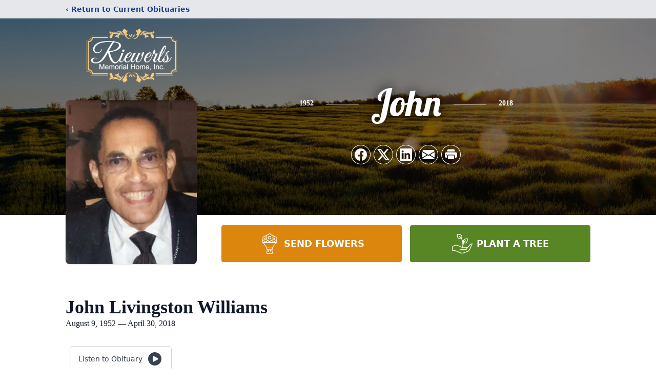

--- FILE ---
content_type: text/html; charset=utf-8
request_url: https://www.google.com/recaptcha/enterprise/anchor?ar=1&k=6LcwcHYjAAAAAKDAUzL8WLHJQxS9T2SyKU40Jbyi&co=aHR0cHM6Ly93d3cucmlld2VydHNtZW1vcmlhbGhvbWUuY29tOjQ0Mw..&hl=en&type=image&v=PoyoqOPhxBO7pBk68S4YbpHZ&theme=light&size=invisible&badge=bottomright&anchor-ms=20000&execute-ms=30000&cb=o0xg2bbs50x0
body_size: 48843
content:
<!DOCTYPE HTML><html dir="ltr" lang="en"><head><meta http-equiv="Content-Type" content="text/html; charset=UTF-8">
<meta http-equiv="X-UA-Compatible" content="IE=edge">
<title>reCAPTCHA</title>
<style type="text/css">
/* cyrillic-ext */
@font-face {
  font-family: 'Roboto';
  font-style: normal;
  font-weight: 400;
  font-stretch: 100%;
  src: url(//fonts.gstatic.com/s/roboto/v48/KFO7CnqEu92Fr1ME7kSn66aGLdTylUAMa3GUBHMdazTgWw.woff2) format('woff2');
  unicode-range: U+0460-052F, U+1C80-1C8A, U+20B4, U+2DE0-2DFF, U+A640-A69F, U+FE2E-FE2F;
}
/* cyrillic */
@font-face {
  font-family: 'Roboto';
  font-style: normal;
  font-weight: 400;
  font-stretch: 100%;
  src: url(//fonts.gstatic.com/s/roboto/v48/KFO7CnqEu92Fr1ME7kSn66aGLdTylUAMa3iUBHMdazTgWw.woff2) format('woff2');
  unicode-range: U+0301, U+0400-045F, U+0490-0491, U+04B0-04B1, U+2116;
}
/* greek-ext */
@font-face {
  font-family: 'Roboto';
  font-style: normal;
  font-weight: 400;
  font-stretch: 100%;
  src: url(//fonts.gstatic.com/s/roboto/v48/KFO7CnqEu92Fr1ME7kSn66aGLdTylUAMa3CUBHMdazTgWw.woff2) format('woff2');
  unicode-range: U+1F00-1FFF;
}
/* greek */
@font-face {
  font-family: 'Roboto';
  font-style: normal;
  font-weight: 400;
  font-stretch: 100%;
  src: url(//fonts.gstatic.com/s/roboto/v48/KFO7CnqEu92Fr1ME7kSn66aGLdTylUAMa3-UBHMdazTgWw.woff2) format('woff2');
  unicode-range: U+0370-0377, U+037A-037F, U+0384-038A, U+038C, U+038E-03A1, U+03A3-03FF;
}
/* math */
@font-face {
  font-family: 'Roboto';
  font-style: normal;
  font-weight: 400;
  font-stretch: 100%;
  src: url(//fonts.gstatic.com/s/roboto/v48/KFO7CnqEu92Fr1ME7kSn66aGLdTylUAMawCUBHMdazTgWw.woff2) format('woff2');
  unicode-range: U+0302-0303, U+0305, U+0307-0308, U+0310, U+0312, U+0315, U+031A, U+0326-0327, U+032C, U+032F-0330, U+0332-0333, U+0338, U+033A, U+0346, U+034D, U+0391-03A1, U+03A3-03A9, U+03B1-03C9, U+03D1, U+03D5-03D6, U+03F0-03F1, U+03F4-03F5, U+2016-2017, U+2034-2038, U+203C, U+2040, U+2043, U+2047, U+2050, U+2057, U+205F, U+2070-2071, U+2074-208E, U+2090-209C, U+20D0-20DC, U+20E1, U+20E5-20EF, U+2100-2112, U+2114-2115, U+2117-2121, U+2123-214F, U+2190, U+2192, U+2194-21AE, U+21B0-21E5, U+21F1-21F2, U+21F4-2211, U+2213-2214, U+2216-22FF, U+2308-230B, U+2310, U+2319, U+231C-2321, U+2336-237A, U+237C, U+2395, U+239B-23B7, U+23D0, U+23DC-23E1, U+2474-2475, U+25AF, U+25B3, U+25B7, U+25BD, U+25C1, U+25CA, U+25CC, U+25FB, U+266D-266F, U+27C0-27FF, U+2900-2AFF, U+2B0E-2B11, U+2B30-2B4C, U+2BFE, U+3030, U+FF5B, U+FF5D, U+1D400-1D7FF, U+1EE00-1EEFF;
}
/* symbols */
@font-face {
  font-family: 'Roboto';
  font-style: normal;
  font-weight: 400;
  font-stretch: 100%;
  src: url(//fonts.gstatic.com/s/roboto/v48/KFO7CnqEu92Fr1ME7kSn66aGLdTylUAMaxKUBHMdazTgWw.woff2) format('woff2');
  unicode-range: U+0001-000C, U+000E-001F, U+007F-009F, U+20DD-20E0, U+20E2-20E4, U+2150-218F, U+2190, U+2192, U+2194-2199, U+21AF, U+21E6-21F0, U+21F3, U+2218-2219, U+2299, U+22C4-22C6, U+2300-243F, U+2440-244A, U+2460-24FF, U+25A0-27BF, U+2800-28FF, U+2921-2922, U+2981, U+29BF, U+29EB, U+2B00-2BFF, U+4DC0-4DFF, U+FFF9-FFFB, U+10140-1018E, U+10190-1019C, U+101A0, U+101D0-101FD, U+102E0-102FB, U+10E60-10E7E, U+1D2C0-1D2D3, U+1D2E0-1D37F, U+1F000-1F0FF, U+1F100-1F1AD, U+1F1E6-1F1FF, U+1F30D-1F30F, U+1F315, U+1F31C, U+1F31E, U+1F320-1F32C, U+1F336, U+1F378, U+1F37D, U+1F382, U+1F393-1F39F, U+1F3A7-1F3A8, U+1F3AC-1F3AF, U+1F3C2, U+1F3C4-1F3C6, U+1F3CA-1F3CE, U+1F3D4-1F3E0, U+1F3ED, U+1F3F1-1F3F3, U+1F3F5-1F3F7, U+1F408, U+1F415, U+1F41F, U+1F426, U+1F43F, U+1F441-1F442, U+1F444, U+1F446-1F449, U+1F44C-1F44E, U+1F453, U+1F46A, U+1F47D, U+1F4A3, U+1F4B0, U+1F4B3, U+1F4B9, U+1F4BB, U+1F4BF, U+1F4C8-1F4CB, U+1F4D6, U+1F4DA, U+1F4DF, U+1F4E3-1F4E6, U+1F4EA-1F4ED, U+1F4F7, U+1F4F9-1F4FB, U+1F4FD-1F4FE, U+1F503, U+1F507-1F50B, U+1F50D, U+1F512-1F513, U+1F53E-1F54A, U+1F54F-1F5FA, U+1F610, U+1F650-1F67F, U+1F687, U+1F68D, U+1F691, U+1F694, U+1F698, U+1F6AD, U+1F6B2, U+1F6B9-1F6BA, U+1F6BC, U+1F6C6-1F6CF, U+1F6D3-1F6D7, U+1F6E0-1F6EA, U+1F6F0-1F6F3, U+1F6F7-1F6FC, U+1F700-1F7FF, U+1F800-1F80B, U+1F810-1F847, U+1F850-1F859, U+1F860-1F887, U+1F890-1F8AD, U+1F8B0-1F8BB, U+1F8C0-1F8C1, U+1F900-1F90B, U+1F93B, U+1F946, U+1F984, U+1F996, U+1F9E9, U+1FA00-1FA6F, U+1FA70-1FA7C, U+1FA80-1FA89, U+1FA8F-1FAC6, U+1FACE-1FADC, U+1FADF-1FAE9, U+1FAF0-1FAF8, U+1FB00-1FBFF;
}
/* vietnamese */
@font-face {
  font-family: 'Roboto';
  font-style: normal;
  font-weight: 400;
  font-stretch: 100%;
  src: url(//fonts.gstatic.com/s/roboto/v48/KFO7CnqEu92Fr1ME7kSn66aGLdTylUAMa3OUBHMdazTgWw.woff2) format('woff2');
  unicode-range: U+0102-0103, U+0110-0111, U+0128-0129, U+0168-0169, U+01A0-01A1, U+01AF-01B0, U+0300-0301, U+0303-0304, U+0308-0309, U+0323, U+0329, U+1EA0-1EF9, U+20AB;
}
/* latin-ext */
@font-face {
  font-family: 'Roboto';
  font-style: normal;
  font-weight: 400;
  font-stretch: 100%;
  src: url(//fonts.gstatic.com/s/roboto/v48/KFO7CnqEu92Fr1ME7kSn66aGLdTylUAMa3KUBHMdazTgWw.woff2) format('woff2');
  unicode-range: U+0100-02BA, U+02BD-02C5, U+02C7-02CC, U+02CE-02D7, U+02DD-02FF, U+0304, U+0308, U+0329, U+1D00-1DBF, U+1E00-1E9F, U+1EF2-1EFF, U+2020, U+20A0-20AB, U+20AD-20C0, U+2113, U+2C60-2C7F, U+A720-A7FF;
}
/* latin */
@font-face {
  font-family: 'Roboto';
  font-style: normal;
  font-weight: 400;
  font-stretch: 100%;
  src: url(//fonts.gstatic.com/s/roboto/v48/KFO7CnqEu92Fr1ME7kSn66aGLdTylUAMa3yUBHMdazQ.woff2) format('woff2');
  unicode-range: U+0000-00FF, U+0131, U+0152-0153, U+02BB-02BC, U+02C6, U+02DA, U+02DC, U+0304, U+0308, U+0329, U+2000-206F, U+20AC, U+2122, U+2191, U+2193, U+2212, U+2215, U+FEFF, U+FFFD;
}
/* cyrillic-ext */
@font-face {
  font-family: 'Roboto';
  font-style: normal;
  font-weight: 500;
  font-stretch: 100%;
  src: url(//fonts.gstatic.com/s/roboto/v48/KFO7CnqEu92Fr1ME7kSn66aGLdTylUAMa3GUBHMdazTgWw.woff2) format('woff2');
  unicode-range: U+0460-052F, U+1C80-1C8A, U+20B4, U+2DE0-2DFF, U+A640-A69F, U+FE2E-FE2F;
}
/* cyrillic */
@font-face {
  font-family: 'Roboto';
  font-style: normal;
  font-weight: 500;
  font-stretch: 100%;
  src: url(//fonts.gstatic.com/s/roboto/v48/KFO7CnqEu92Fr1ME7kSn66aGLdTylUAMa3iUBHMdazTgWw.woff2) format('woff2');
  unicode-range: U+0301, U+0400-045F, U+0490-0491, U+04B0-04B1, U+2116;
}
/* greek-ext */
@font-face {
  font-family: 'Roboto';
  font-style: normal;
  font-weight: 500;
  font-stretch: 100%;
  src: url(//fonts.gstatic.com/s/roboto/v48/KFO7CnqEu92Fr1ME7kSn66aGLdTylUAMa3CUBHMdazTgWw.woff2) format('woff2');
  unicode-range: U+1F00-1FFF;
}
/* greek */
@font-face {
  font-family: 'Roboto';
  font-style: normal;
  font-weight: 500;
  font-stretch: 100%;
  src: url(//fonts.gstatic.com/s/roboto/v48/KFO7CnqEu92Fr1ME7kSn66aGLdTylUAMa3-UBHMdazTgWw.woff2) format('woff2');
  unicode-range: U+0370-0377, U+037A-037F, U+0384-038A, U+038C, U+038E-03A1, U+03A3-03FF;
}
/* math */
@font-face {
  font-family: 'Roboto';
  font-style: normal;
  font-weight: 500;
  font-stretch: 100%;
  src: url(//fonts.gstatic.com/s/roboto/v48/KFO7CnqEu92Fr1ME7kSn66aGLdTylUAMawCUBHMdazTgWw.woff2) format('woff2');
  unicode-range: U+0302-0303, U+0305, U+0307-0308, U+0310, U+0312, U+0315, U+031A, U+0326-0327, U+032C, U+032F-0330, U+0332-0333, U+0338, U+033A, U+0346, U+034D, U+0391-03A1, U+03A3-03A9, U+03B1-03C9, U+03D1, U+03D5-03D6, U+03F0-03F1, U+03F4-03F5, U+2016-2017, U+2034-2038, U+203C, U+2040, U+2043, U+2047, U+2050, U+2057, U+205F, U+2070-2071, U+2074-208E, U+2090-209C, U+20D0-20DC, U+20E1, U+20E5-20EF, U+2100-2112, U+2114-2115, U+2117-2121, U+2123-214F, U+2190, U+2192, U+2194-21AE, U+21B0-21E5, U+21F1-21F2, U+21F4-2211, U+2213-2214, U+2216-22FF, U+2308-230B, U+2310, U+2319, U+231C-2321, U+2336-237A, U+237C, U+2395, U+239B-23B7, U+23D0, U+23DC-23E1, U+2474-2475, U+25AF, U+25B3, U+25B7, U+25BD, U+25C1, U+25CA, U+25CC, U+25FB, U+266D-266F, U+27C0-27FF, U+2900-2AFF, U+2B0E-2B11, U+2B30-2B4C, U+2BFE, U+3030, U+FF5B, U+FF5D, U+1D400-1D7FF, U+1EE00-1EEFF;
}
/* symbols */
@font-face {
  font-family: 'Roboto';
  font-style: normal;
  font-weight: 500;
  font-stretch: 100%;
  src: url(//fonts.gstatic.com/s/roboto/v48/KFO7CnqEu92Fr1ME7kSn66aGLdTylUAMaxKUBHMdazTgWw.woff2) format('woff2');
  unicode-range: U+0001-000C, U+000E-001F, U+007F-009F, U+20DD-20E0, U+20E2-20E4, U+2150-218F, U+2190, U+2192, U+2194-2199, U+21AF, U+21E6-21F0, U+21F3, U+2218-2219, U+2299, U+22C4-22C6, U+2300-243F, U+2440-244A, U+2460-24FF, U+25A0-27BF, U+2800-28FF, U+2921-2922, U+2981, U+29BF, U+29EB, U+2B00-2BFF, U+4DC0-4DFF, U+FFF9-FFFB, U+10140-1018E, U+10190-1019C, U+101A0, U+101D0-101FD, U+102E0-102FB, U+10E60-10E7E, U+1D2C0-1D2D3, U+1D2E0-1D37F, U+1F000-1F0FF, U+1F100-1F1AD, U+1F1E6-1F1FF, U+1F30D-1F30F, U+1F315, U+1F31C, U+1F31E, U+1F320-1F32C, U+1F336, U+1F378, U+1F37D, U+1F382, U+1F393-1F39F, U+1F3A7-1F3A8, U+1F3AC-1F3AF, U+1F3C2, U+1F3C4-1F3C6, U+1F3CA-1F3CE, U+1F3D4-1F3E0, U+1F3ED, U+1F3F1-1F3F3, U+1F3F5-1F3F7, U+1F408, U+1F415, U+1F41F, U+1F426, U+1F43F, U+1F441-1F442, U+1F444, U+1F446-1F449, U+1F44C-1F44E, U+1F453, U+1F46A, U+1F47D, U+1F4A3, U+1F4B0, U+1F4B3, U+1F4B9, U+1F4BB, U+1F4BF, U+1F4C8-1F4CB, U+1F4D6, U+1F4DA, U+1F4DF, U+1F4E3-1F4E6, U+1F4EA-1F4ED, U+1F4F7, U+1F4F9-1F4FB, U+1F4FD-1F4FE, U+1F503, U+1F507-1F50B, U+1F50D, U+1F512-1F513, U+1F53E-1F54A, U+1F54F-1F5FA, U+1F610, U+1F650-1F67F, U+1F687, U+1F68D, U+1F691, U+1F694, U+1F698, U+1F6AD, U+1F6B2, U+1F6B9-1F6BA, U+1F6BC, U+1F6C6-1F6CF, U+1F6D3-1F6D7, U+1F6E0-1F6EA, U+1F6F0-1F6F3, U+1F6F7-1F6FC, U+1F700-1F7FF, U+1F800-1F80B, U+1F810-1F847, U+1F850-1F859, U+1F860-1F887, U+1F890-1F8AD, U+1F8B0-1F8BB, U+1F8C0-1F8C1, U+1F900-1F90B, U+1F93B, U+1F946, U+1F984, U+1F996, U+1F9E9, U+1FA00-1FA6F, U+1FA70-1FA7C, U+1FA80-1FA89, U+1FA8F-1FAC6, U+1FACE-1FADC, U+1FADF-1FAE9, U+1FAF0-1FAF8, U+1FB00-1FBFF;
}
/* vietnamese */
@font-face {
  font-family: 'Roboto';
  font-style: normal;
  font-weight: 500;
  font-stretch: 100%;
  src: url(//fonts.gstatic.com/s/roboto/v48/KFO7CnqEu92Fr1ME7kSn66aGLdTylUAMa3OUBHMdazTgWw.woff2) format('woff2');
  unicode-range: U+0102-0103, U+0110-0111, U+0128-0129, U+0168-0169, U+01A0-01A1, U+01AF-01B0, U+0300-0301, U+0303-0304, U+0308-0309, U+0323, U+0329, U+1EA0-1EF9, U+20AB;
}
/* latin-ext */
@font-face {
  font-family: 'Roboto';
  font-style: normal;
  font-weight: 500;
  font-stretch: 100%;
  src: url(//fonts.gstatic.com/s/roboto/v48/KFO7CnqEu92Fr1ME7kSn66aGLdTylUAMa3KUBHMdazTgWw.woff2) format('woff2');
  unicode-range: U+0100-02BA, U+02BD-02C5, U+02C7-02CC, U+02CE-02D7, U+02DD-02FF, U+0304, U+0308, U+0329, U+1D00-1DBF, U+1E00-1E9F, U+1EF2-1EFF, U+2020, U+20A0-20AB, U+20AD-20C0, U+2113, U+2C60-2C7F, U+A720-A7FF;
}
/* latin */
@font-face {
  font-family: 'Roboto';
  font-style: normal;
  font-weight: 500;
  font-stretch: 100%;
  src: url(//fonts.gstatic.com/s/roboto/v48/KFO7CnqEu92Fr1ME7kSn66aGLdTylUAMa3yUBHMdazQ.woff2) format('woff2');
  unicode-range: U+0000-00FF, U+0131, U+0152-0153, U+02BB-02BC, U+02C6, U+02DA, U+02DC, U+0304, U+0308, U+0329, U+2000-206F, U+20AC, U+2122, U+2191, U+2193, U+2212, U+2215, U+FEFF, U+FFFD;
}
/* cyrillic-ext */
@font-face {
  font-family: 'Roboto';
  font-style: normal;
  font-weight: 900;
  font-stretch: 100%;
  src: url(//fonts.gstatic.com/s/roboto/v48/KFO7CnqEu92Fr1ME7kSn66aGLdTylUAMa3GUBHMdazTgWw.woff2) format('woff2');
  unicode-range: U+0460-052F, U+1C80-1C8A, U+20B4, U+2DE0-2DFF, U+A640-A69F, U+FE2E-FE2F;
}
/* cyrillic */
@font-face {
  font-family: 'Roboto';
  font-style: normal;
  font-weight: 900;
  font-stretch: 100%;
  src: url(//fonts.gstatic.com/s/roboto/v48/KFO7CnqEu92Fr1ME7kSn66aGLdTylUAMa3iUBHMdazTgWw.woff2) format('woff2');
  unicode-range: U+0301, U+0400-045F, U+0490-0491, U+04B0-04B1, U+2116;
}
/* greek-ext */
@font-face {
  font-family: 'Roboto';
  font-style: normal;
  font-weight: 900;
  font-stretch: 100%;
  src: url(//fonts.gstatic.com/s/roboto/v48/KFO7CnqEu92Fr1ME7kSn66aGLdTylUAMa3CUBHMdazTgWw.woff2) format('woff2');
  unicode-range: U+1F00-1FFF;
}
/* greek */
@font-face {
  font-family: 'Roboto';
  font-style: normal;
  font-weight: 900;
  font-stretch: 100%;
  src: url(//fonts.gstatic.com/s/roboto/v48/KFO7CnqEu92Fr1ME7kSn66aGLdTylUAMa3-UBHMdazTgWw.woff2) format('woff2');
  unicode-range: U+0370-0377, U+037A-037F, U+0384-038A, U+038C, U+038E-03A1, U+03A3-03FF;
}
/* math */
@font-face {
  font-family: 'Roboto';
  font-style: normal;
  font-weight: 900;
  font-stretch: 100%;
  src: url(//fonts.gstatic.com/s/roboto/v48/KFO7CnqEu92Fr1ME7kSn66aGLdTylUAMawCUBHMdazTgWw.woff2) format('woff2');
  unicode-range: U+0302-0303, U+0305, U+0307-0308, U+0310, U+0312, U+0315, U+031A, U+0326-0327, U+032C, U+032F-0330, U+0332-0333, U+0338, U+033A, U+0346, U+034D, U+0391-03A1, U+03A3-03A9, U+03B1-03C9, U+03D1, U+03D5-03D6, U+03F0-03F1, U+03F4-03F5, U+2016-2017, U+2034-2038, U+203C, U+2040, U+2043, U+2047, U+2050, U+2057, U+205F, U+2070-2071, U+2074-208E, U+2090-209C, U+20D0-20DC, U+20E1, U+20E5-20EF, U+2100-2112, U+2114-2115, U+2117-2121, U+2123-214F, U+2190, U+2192, U+2194-21AE, U+21B0-21E5, U+21F1-21F2, U+21F4-2211, U+2213-2214, U+2216-22FF, U+2308-230B, U+2310, U+2319, U+231C-2321, U+2336-237A, U+237C, U+2395, U+239B-23B7, U+23D0, U+23DC-23E1, U+2474-2475, U+25AF, U+25B3, U+25B7, U+25BD, U+25C1, U+25CA, U+25CC, U+25FB, U+266D-266F, U+27C0-27FF, U+2900-2AFF, U+2B0E-2B11, U+2B30-2B4C, U+2BFE, U+3030, U+FF5B, U+FF5D, U+1D400-1D7FF, U+1EE00-1EEFF;
}
/* symbols */
@font-face {
  font-family: 'Roboto';
  font-style: normal;
  font-weight: 900;
  font-stretch: 100%;
  src: url(//fonts.gstatic.com/s/roboto/v48/KFO7CnqEu92Fr1ME7kSn66aGLdTylUAMaxKUBHMdazTgWw.woff2) format('woff2');
  unicode-range: U+0001-000C, U+000E-001F, U+007F-009F, U+20DD-20E0, U+20E2-20E4, U+2150-218F, U+2190, U+2192, U+2194-2199, U+21AF, U+21E6-21F0, U+21F3, U+2218-2219, U+2299, U+22C4-22C6, U+2300-243F, U+2440-244A, U+2460-24FF, U+25A0-27BF, U+2800-28FF, U+2921-2922, U+2981, U+29BF, U+29EB, U+2B00-2BFF, U+4DC0-4DFF, U+FFF9-FFFB, U+10140-1018E, U+10190-1019C, U+101A0, U+101D0-101FD, U+102E0-102FB, U+10E60-10E7E, U+1D2C0-1D2D3, U+1D2E0-1D37F, U+1F000-1F0FF, U+1F100-1F1AD, U+1F1E6-1F1FF, U+1F30D-1F30F, U+1F315, U+1F31C, U+1F31E, U+1F320-1F32C, U+1F336, U+1F378, U+1F37D, U+1F382, U+1F393-1F39F, U+1F3A7-1F3A8, U+1F3AC-1F3AF, U+1F3C2, U+1F3C4-1F3C6, U+1F3CA-1F3CE, U+1F3D4-1F3E0, U+1F3ED, U+1F3F1-1F3F3, U+1F3F5-1F3F7, U+1F408, U+1F415, U+1F41F, U+1F426, U+1F43F, U+1F441-1F442, U+1F444, U+1F446-1F449, U+1F44C-1F44E, U+1F453, U+1F46A, U+1F47D, U+1F4A3, U+1F4B0, U+1F4B3, U+1F4B9, U+1F4BB, U+1F4BF, U+1F4C8-1F4CB, U+1F4D6, U+1F4DA, U+1F4DF, U+1F4E3-1F4E6, U+1F4EA-1F4ED, U+1F4F7, U+1F4F9-1F4FB, U+1F4FD-1F4FE, U+1F503, U+1F507-1F50B, U+1F50D, U+1F512-1F513, U+1F53E-1F54A, U+1F54F-1F5FA, U+1F610, U+1F650-1F67F, U+1F687, U+1F68D, U+1F691, U+1F694, U+1F698, U+1F6AD, U+1F6B2, U+1F6B9-1F6BA, U+1F6BC, U+1F6C6-1F6CF, U+1F6D3-1F6D7, U+1F6E0-1F6EA, U+1F6F0-1F6F3, U+1F6F7-1F6FC, U+1F700-1F7FF, U+1F800-1F80B, U+1F810-1F847, U+1F850-1F859, U+1F860-1F887, U+1F890-1F8AD, U+1F8B0-1F8BB, U+1F8C0-1F8C1, U+1F900-1F90B, U+1F93B, U+1F946, U+1F984, U+1F996, U+1F9E9, U+1FA00-1FA6F, U+1FA70-1FA7C, U+1FA80-1FA89, U+1FA8F-1FAC6, U+1FACE-1FADC, U+1FADF-1FAE9, U+1FAF0-1FAF8, U+1FB00-1FBFF;
}
/* vietnamese */
@font-face {
  font-family: 'Roboto';
  font-style: normal;
  font-weight: 900;
  font-stretch: 100%;
  src: url(//fonts.gstatic.com/s/roboto/v48/KFO7CnqEu92Fr1ME7kSn66aGLdTylUAMa3OUBHMdazTgWw.woff2) format('woff2');
  unicode-range: U+0102-0103, U+0110-0111, U+0128-0129, U+0168-0169, U+01A0-01A1, U+01AF-01B0, U+0300-0301, U+0303-0304, U+0308-0309, U+0323, U+0329, U+1EA0-1EF9, U+20AB;
}
/* latin-ext */
@font-face {
  font-family: 'Roboto';
  font-style: normal;
  font-weight: 900;
  font-stretch: 100%;
  src: url(//fonts.gstatic.com/s/roboto/v48/KFO7CnqEu92Fr1ME7kSn66aGLdTylUAMa3KUBHMdazTgWw.woff2) format('woff2');
  unicode-range: U+0100-02BA, U+02BD-02C5, U+02C7-02CC, U+02CE-02D7, U+02DD-02FF, U+0304, U+0308, U+0329, U+1D00-1DBF, U+1E00-1E9F, U+1EF2-1EFF, U+2020, U+20A0-20AB, U+20AD-20C0, U+2113, U+2C60-2C7F, U+A720-A7FF;
}
/* latin */
@font-face {
  font-family: 'Roboto';
  font-style: normal;
  font-weight: 900;
  font-stretch: 100%;
  src: url(//fonts.gstatic.com/s/roboto/v48/KFO7CnqEu92Fr1ME7kSn66aGLdTylUAMa3yUBHMdazQ.woff2) format('woff2');
  unicode-range: U+0000-00FF, U+0131, U+0152-0153, U+02BB-02BC, U+02C6, U+02DA, U+02DC, U+0304, U+0308, U+0329, U+2000-206F, U+20AC, U+2122, U+2191, U+2193, U+2212, U+2215, U+FEFF, U+FFFD;
}

</style>
<link rel="stylesheet" type="text/css" href="https://www.gstatic.com/recaptcha/releases/PoyoqOPhxBO7pBk68S4YbpHZ/styles__ltr.css">
<script nonce="mVIpbwzg4ynzjg8jvxi7Hw" type="text/javascript">window['__recaptcha_api'] = 'https://www.google.com/recaptcha/enterprise/';</script>
<script type="text/javascript" src="https://www.gstatic.com/recaptcha/releases/PoyoqOPhxBO7pBk68S4YbpHZ/recaptcha__en.js" nonce="mVIpbwzg4ynzjg8jvxi7Hw">
      
    </script></head>
<body><div id="rc-anchor-alert" class="rc-anchor-alert"></div>
<input type="hidden" id="recaptcha-token" value="[base64]">
<script type="text/javascript" nonce="mVIpbwzg4ynzjg8jvxi7Hw">
      recaptcha.anchor.Main.init("[\x22ainput\x22,[\x22bgdata\x22,\x22\x22,\[base64]/[base64]/UltIKytdPWE6KGE8MjA0OD9SW0grK109YT4+NnwxOTI6KChhJjY0NTEyKT09NTUyOTYmJnErMTxoLmxlbmd0aCYmKGguY2hhckNvZGVBdChxKzEpJjY0NTEyKT09NTYzMjA/[base64]/MjU1OlI/[base64]/[base64]/[base64]/[base64]/[base64]/[base64]/[base64]/[base64]/[base64]/[base64]\x22,\[base64]\\u003d\\u003d\x22,\x22esK1wqx6w5PCsX/CpMKVScKGY8O9woofJcODw4RDwpbDo8OEbWMDccK+w5lcTsK9eFrDt8Ojwrhxc8OHw4nCsSTCtgkHwrs0wqdddcKYfMKHKxXDlXpyacKswrfDq8KBw6PDh8K+w4fDjxfCrHjCjsKewrXCgcKPw7vCjzbDlcKiP8KfZkHDrcOqwqPDjMOtw6/Cj8OXwokXY8KZwqdnQzMCwrQhwpkTFcKqwrXDp1/Dn8KFw6LCj8OaGl9WwoM6wr/CrMKjwq4jCcKwI17DscO3wp/CgMOfwoLCgzPDgwjCnsO0w5LDpMOxwoUawqVMLsOPwpcvwpxMS8O/[base64]/[base64]/[base64]/CqcOaVUR1PhZdK0YYwqbDuFJoYMOcwqA5wplvNsKNDsKxHsKZw6DDvsKaOcOrwpfCtsKuw74ew7EHw7Q4dcK5fjNdwoLDkMOGwo7CpcOYwovDgWPCvX/DosOhwqFIwqTCq8KDQMKVwoZnXcO7w6rCohMbOsK8wqomw48fwpfDt8Khwr9uMsKxTsK2wqXDrTvCmmTDv2RweDU8F3jCsMKMEMO+BXpAPHTDlCN3ND0Rw4cTY1nDiwAOLgnCqDF7wpBawppwCMOIf8OawrzDmcOpScKAw5cjGg0decKfwoDDoMOywqhhw4k/w5zDjMKTW8OqwqUSVcKowqoBw63CqsO5w4NcDMK6AcOjd8OZw4xBw7pOw6tFw6TCtBELw6fCgcK5w69VIcKCMC/ClMKCTy/CvVrDjcOtwqLDrDUhw5vCpcOFQsOAZcKDwqcEflBGw5/DncOzwrI5QUPDp8KlwqjCsT0Zw6/[base64]/T8OUBENQwq/DoStow6PCpBvDlcOEw4tqfMO/[base64]/CmRJkFFbDs8KqV2/[base64]/DqHzDp8OARsKCDcKjQsKIwojCncOPw4zCr2zDigI1JQxMdg3CgcO0YMO8McOSI8Kbwo8gCnJEWEvCmRrCoUxjw5/DvWZbJ8KHwrPDiMOxwpRNw5s0wpzDs8KEw6fCgMKJGsOOw4rCi8O3w60cNxrDjcKzw6PDusKBMWbDp8OMw4TDv8KBIhTCpz9/w7V7B8K8w6fCgSJLw64CWMOkaUMqWkRhwovDg0kmDcOJS8K8JmAOQGdFasKYw67ChsKmUMKJIh9KAXnCpCUWam7CnMKdwo/ClEHDtnHDhMOHwrTCsT3DtTfCiMO2OMK6FsKBwoDChMOEMcK8dcO2w6PCsRXCh3/Cu1Eew5rCs8OFCzJ3wofDojxfw40Ww6VIwqdaMl0awoExw6loeSVOWmnDjEbDlMOkThVTwqMbYgHClGAYccKBIcOEw5/CigjChsKSwoLCj8OZfMOOeRfCtwFaw5nDh2TDksOcw6w3woXDl8KsFDzDnSxowoLDlyhObjPDh8OAwr8uw6jDtjxOCMK3w6pMwrXDvsKfw4nDnlczw6HCtMKQwqxRwrp0P8OIw5rCgcKfEcOxOcKjwqbCjsKYw711w4vCu8K/[base64]/CvknDgWbDjlgsZcOTbcKWwoMlw4HCnCl4wrPDs8Kdw7jCsQ3CglVVMj7CiMOiw6YqFm9uMcKrw4jDpBvDihJ9XSDDq8OCw77CrsOWBsOww63ClG0Pw6FBXlN2PGnDs8Oob8KEw4Vrw63DjCPDnnjCrWhbfMOWYXB/cXQifcKlB8OEw5PCmB3CjMKjw7RhwqXCgSLDssOzccO3L8O2K3xceEYvw547Nk/Cj8K7TSwQw67DqlprGcOrWWnDpBbCum0RecOPETTCgcOOwpTCmCoKwoXDgVcvNcOyd1svZnTCmMKAwoBmbDTDnMOWwrPDhcKkw6VXwrrDq8OFw7nDnHPDtcKQw4bDhy/DnsKmw67DvcKAH0TDocKpTcOFwpU5cMKwAcOlHcKOOWVVwr0mTsOvO0bDukLDvVfCoMOuXzPCjGjCqsOGwpbDlEXChcObwrQRNFI4wqt0w5wLwo7ChMK9SsKSAMKkCy/CmsKHSsKCbRB9worDpsOgwoTDrsKBw57DvMKqw5o0wprChMOITsOOHsOzw5piwoAuw4oAIW3DpMOoMcO3w7I8w7BowoMTOi1Yw4B8wrBiAcOiWVB+wo/[base64]/[base64]/[base64]/[base64]/DmQphXGfCpy8MCwsLwoPDucOxFyMnwrVbw59iwqvCjGLDrcOjSWXDhsOow7NcwosZw6Qgw6LCkC5aMMKHVMKPwrpbw7c0C8OBSSUrOlvCnyDDsMOQwrrDpnMFwo7Ctn/Dm8KnNFDDjcOUAMO6wpczH1zCgVYqXG/DnMKqYsO1wqYKwo5cAQJWw7PDpMKxKsKNw51awqHDrsKUeMO5SggvwrA+TMKmwqDCoBTCkMOKV8OkaWDDgWd4B8Ogwr0iw6PChcOpK0lbDnlcw6RJwpEpKcKfw6oxwqbDrkl6wr3CsFI5w5PCvjIHesOFw6fCiMKPw6XDn30OLxDDmsOkDzMKd8KleXnCtzHCocK/VkDCgnM6CWzCpDzDj8KCwq3CgcO6LmzDjR48wqbDgA1CwoLCv8O8wqxJw6bDkB5VfzbCv8Oiwq1XKMOCw6jDokfDo8OAfkfCtQ9Bw7vCqMKnwo8RwoU8H8OODiV/d8KNwo0jT8Orb8O3wojCj8Oow7vDvD5EGsKydcKycC/[base64]/[base64]/DpDlWH8Kbw7NHwqnDmMKewrrDnsOJYR8ywqRtZMOtwqXDmcK6A8KoXcKAw5Bfw6dyw57DvFfCjsOrG3AQK2HDo3XDj3Y4TCMhYlXDpCzDjWrDgMOVYABYfsKrwqnCv0/DtxHDv8OOwoHCvcOcw41kw5FtMXvDukTCuAPDvAvChDrCj8OHfMKeC8KKw5bCsWBraVTCtsKJw6Ngw70GeX3ClkE3IVgQw5l9IEBcw5R/wr/DrMOXwplPPsKmwqVfBhhfY0/Dk8KDOMOsRcOtQQVQwq1YdMKuQH5jwrkew44Dw4TDq8OcwoECdBzDvsORwpXDhwhBEFN5TsKLJFfDpcKCwoVVJsKoegU9F8OhFsOiwoIgDkwpUMKHQEHCr1nDncKswp7CkcOXIMK+w4VRw5/Cp8KwHivDrMKueMOqAzBKRsKiDmPCgkUtw7/DvHPDtjjCvDDDgwnDsFULwobDoRfDtMOIOiQXHsKVwp9gw7cgw4PDhSA6w649dcKhXz7CksKRO8OoWW3CtCnDnAUfOjgMAMOZJ8OFw5RDw4NTBcO8wqHDi24kAVfDusKYwr5gOcKdRkHCqcOkw4fCu8ORw6wDwrBjXlxGDQfCnQLCuUPDkXfCjsKkW8O8TsOYG3/DncKJfxzDnTJPU1jDs8K2DMO2wocjE09lZsO/[base64]/ecKhKnLCrMOJR8KBw5/DmMO+MGVZwpthwqfDqktvwrzDu0FMwpLChMOnPnxgADYIScOuFWTCkAZeXBVERzrDl3TCssOnBHQ0w4BsO8KRLcKUVMOUwo9swo/[base64]/wqZ3w65TAWTCqsKZK8KqaMKHI8KlQsOdb0jCpyp4w7gVehXCvcKzKHEoYMKvRRTCj8OaL8OiwpfDocKDaB7DkMK9LgvChcKtw4zCqsOywo4aasKZwrQYAh3CiwzChVjCqMOtYcKvB8OhQUlVwovCjBc3wq/ChDFPdsKbw4w+LiYwwqDDvMOcAMKoBw0NNVvDqMK1w4pHw6jDh3TCr1PCgA/DoU8twofDpsOLwqoffsOXwrzDmsKewrlvRsKawrjDvMKxEcKWOMOlw4cDRxV8wqTDo37DuMOUBsORw54FwoBRPsOAbsObwpE8w50seA7DvD5/[base64]/w77CusOywpUjN8OXLsKcCUzCg8O2wq8Gw4ogLUBsPcKkwp5rwoEOwqMMKsK3wo83w65cIcOvfMOww4sjw6PCilvCjsK9w6vDhsOUTjwhf8OSUxfCuMOpwrtzwp7Dl8O2MMKBw53ChMOjwp16YcKxw6l/YmbDsGodI8KMwpTCvsOBwo9qW13DhXjCisObd3jDuxxMGMKzGm/DrcOwccO6QsKow7MRZsOrw4TCpcOew4HDoyhDCwrDrxkOw4BGw7I8a8K9wpPCp8KUw6QWwo7CmRkGw4rCr8KOwpjDkmQvwqRewrFTNsK5w6fChyHCr3PCs8OZecK2w4XDr8K7V8Ogw7DCisO2wowUw4djbETDisKFNQZ+wonCkMOHwo/Dm8KswodkwrzDnsOdwp8tw47CnsOUwpTCpMOGWxEZaSvDlsK/GMKhQy/DrFlrN1vDtw5rw57DrhbCgcOXwqwcwqsAXAJrIMK+w7YKXGhIw7vDuzh6w5rDjMOxWjZvw6ATw4jDp8OwNsO/w6/Dsk8fw4DDuMOXVH3CgsKaw4PClRIbBXh6woNzI8K0enrCp2LDgMKAM8KiIcO5wqfDhyHCt8O+dMKkwrjDs8K5CMONwrt9w5TDvFZvfsKlw7ZoMhjDoFTDl8Ofw7fDksK/w6w0w6HDhA49J8Omw64Mwpdew5Bpw6nCi8OGL8KUwrfDgsKPdlQ+ahTDnRYUK8K2wrNSREUxWGDDiFLDq8K3w54oNsOPw4oDd8Osw4fDjMKDUMKPwrZ2w5hdwrbCsxLClSvDi8OUBMK8dcKwwrXDhX8aRWc8w4/[base64]/O8ONNCd9w4/[base64]/[base64]/DpsKeP8OIEsKzLcKNYMOQYmE6CzdBecK2OHQ8w5zCscOnP8KcwrVUwqhkw7HDhMK2wpkmwoHCvUPCmMOadMK/wqIkY1ETCWbDpTwkXk3Cng7DpkUCwoJOwpzDtBc4dMKkKMOwZ8KUw43Dq0RaEBjCisKwwpMlw6EewpTCiMKEwqZJVE0VIsKkJMKlwrFGw4h5wq8XecKzwqRNw5VZwocOw6PDnsOOK8OSUQ1swp3CusKgAcOOC0/CrcO8w4vDh8KawpkQdcK3wpXChCDDsMK7w7/DmsOvS8OuwrjDr8OEFMKKw6jDosKmUcKZwrxoEcO3wo3CocOoU8OkJ8ONAxXDhXMfw5BTwrzDtMObI8KGwrTDv3x6w6fCjMKRwr8QbmrCm8KJeMOywq/CmDPCk0glw58GwrMFwpVDeBzCllkvwpzDvsKTSMOBAH7DgcOzwq47w43CvAhZw6AlNCrCoy7ChwZEw5w9wq5/wptfbkzDisK2w4MwEwt+SgkWYEU2YMOWVl9Qw5UDwqjCvsOJwr0/PGUDwr4BABkow4nDm8K1emjCg0onJMK8TS1vY8OcwonDpcK5wqZeVsKgcAENIsK3JcOHwoo4DcOZRRfDvsKwwqrDrcK9IMOZfybCgcKCwqjCvB3DncORw6ZZw6ozwprDosK/w7QKLhsdQsK5w7wOw4PCqQ8KwoAoR8O4w5QKwowQD8KbCMOFw7TDhsK0VsKIwqAzw7TDnsKJHA9UbMK7A3XCl8OYwpg4w5lbwrNFwpDDs8O4YcKrw7/CmMKuw7cdfWHCi8Ktw6jCtMK0NCNawqrDjcKGFnnCjMOkwprCs8OnwrPDtcOSw4cNwpjDlsK2bMK3ecO6JiXDr3/CsMKhTgPCkcOlwo3DjcONSEUVOCcIw7ERw6dDw5QYw41MThDColbDvAXCmn0BXcO7KAYMw5ItwrPDt2/CmcKpwr87R8O9RH/DhEbCgsOFU2zCtTzDqCEEGsOJflo2ZmrDvcOzw7o+wqAZbMOyw7zCuGnDtcObw4NywpHCi33DtjsWQDDCpHo6U8KTNcKXAcKXKcK3CMKCdmzCqsKMPcKrw4bCjcKje8K1w59QW3vCk2rCkiDCnsOAw51vAHfChQ/Dm1BfwoJ7w4gAw7IbdDZJwokSaMOww7UCw7dBW0XDjMOgw63Dh8KgwocEY1/DgCgWM8OWaMOPw40lw63CpsKCK8O/w4nCslDDmhbCvRTCsUbDtsK8FXnDmDdUPnnCq8OiwqDDpcOkwpjCn8OFwo/ChCJfagxNwpTCtTVdSyUQIQJoU8OXwqjCkBwKwqjDsSBhwpRUDsKlQ8KowqPCqsKkaC3Dl8OgCVwmw4rDj8OrAX5Gwpo+LsO/wrXDtMK0woobw7Qgw5nCisKXG8OPKmIfbsOtwr4Jwp3CsMKoVcOswrbDt0bDi8K+TMKnb8KMw79uw77Dtjd8w5XDpsOPw5bDrGbCqMOjcMK7DndpMjMXWxZgw4tTJ8KMO8Ozw7fCpsOaw57DtizDssOsNWvCpn7DosOCwodxIzkFwoZhw6BFw4/CncO2w5/DucK5bsOQSVlHw60owpplwplXw5/DrsOGVTDDq8KUJEnCgirCqSrCm8ODw7jCkMOgUMOoa8KEw58RG8OKJMK4w68le2TDg2XDm8K5w7XDqkU6H8KFw59cZ2UMZxsUw7bDsXzCpWRqHnnDrkDCo8Khw5bCisO2w73DrH5zwprCl2zDlcObwoPDuGcdwqhODsOsw5vCkHErwoDDiMK5w5prwrrDlnfDsg7DrW/[base64]/w7N0w5XDjcKgwpTDjsKXw7RbfHDDuMKZHcOzw6XDkUJOwq3DjXNDw7Adw78BF8K1w4oww4R0wrXCsjdGwoTCu8OkcGTCsDcVdR1Ww6p2CMKvBDohw6hqw53DgsO/AsKnRsO9Rx7DuMKTej7ChcK7IVIeJ8OiwpTDiT7DkU0XM8KIKGnCo8K1Xz8VP8OBw4rDs8KFOUNbw5nDuTfDnMOGwoLCrcOWwo8mwobCujAcw5hrwpxWw681WzjCj8Kkw7oVwoUlRFhTw69HB8OZw6PCjilcY8KQZMK3OcOlw5HDi8KtWsK0LMKzw6DCnQ/DikXCgwPCusKawqPCicK1YUDDlk49L8O9w7TDnU5HZFpYT0YXQ8OAwrcONTQlWVZcw5xtw5lJwpgqIcKOw5poBcOEwqM2wobDsMORMEwlLTfCnSF+w5nCvMOSMmUuwpV2LMOnw4DCqwbDuD8IwoQXCsOzMMKwDBTDvh3DuMOtwr/[base64]/Ck8OWNztxcy1bZz5qPMOqG2PDsz3Dml81w4nDniwvw4Ncwo7DlzjDqjkgAGLDoMKtX17Di187w6/[base64]/[base64]/[base64]/Cs8OQw6fDoTEMeGcmPMKMw6QDwp5qw4bDhWcdHAfCkT/DtsKPSyrCt8Oywrgwwoo5wrM0wotoX8KGLkJDdMOowqbDojcvw7HDj8K1wp1qecOMA8OWw4QBw7/CqzXCm8Oow7/[base64]/SsKdLWPDsTQXw4vCo8KQwqXDpDrCssKjw7hzFi/DrmtHwrxMXGTDni7DtMO7VAAsVcKUacKbwpDDvB18w4zCmyrDlhnDn8O8wqUOalfCmcKfQCl5woEXwqMAw7PCtMKhRD09wr7CjsOrwq0aT1HCgcOEw4DClBtlwpTDj8OtMBpLJsK4MMK2w6/DqB/[base64]/CtsOtcsKdwoRGw7zCjwIUwqwFw5LCh8OAWGNTWSIEwrzDlgrCiW3CrHvDvcODO8KVwrXDqDbClMKjGwvCjCstw4AHTcKKwovDs8O/O8OWwp3CrsKYK1vCiDrDjBvDqyjDpi13woMZX8O2G8K8w6ACIsOqwpXDvcO9w70NFQ/DsMORGxF3E8OddMOTCw7Cr1LCpcKTw508MX3CvgpBwokZNcK3Tlgzwp3Cg8OUbcKHwr7CkUFzGsKrel0cccK/cBXDrMKgOF/DusKLwodDScOKwqrCpcKqYmEZPhzCmAdoQMKPSmnCusO9wpXDlcO9MsOxwppmbsKdDcKoT3wEWwPDshBZw5Uswp/ClMKGJMO3VsO+aVdPfi7CmyNZwqvCpTTCrSdGYFAUw4g/esK7w5MNGTDDksKAVMK/UsOjKcKDWVldQxrDnWjDnMOeOsKOYcOrw4/CgzbDjsK5fhdLBmrCp8O+IFMhZU8SO8OPw57DuUzDryPCnAlvwrkyw6rCnRvCtA4eWsObw57CrVzDgMK/GwvCsRtvwp7DhsOVwqZnwpsSBsOpw43DjcKsBj5RNSjCjBVKwqI9wqNzJ8K/w7XDqMOYw40Ow5YUfxtGUU7CvsOoEzzDuMOzRMKqWCrCp8K/w4jDqsOyF8Owwp9AbSgbwrXDisOpc3PCkcOYw7TCjMKvwpg1F8Kmd1knD1t1K8KEZMOKWsOYQCjCoyjDqMO/w4ZwSTvClsOzw5TDohoFWcOew6Vxw61Uwq8FwpLCuUAiYxPDkUzDoMOmQMOjwodxwozDqcO6wo7Dl8OqDmY0cn/[base64]/Dm2/CrTrCgMKMwqkew69Qw4Y4wqYowrHDsh4UX8OhQsOuw6jCvAp9w4pFwpQ5AMOrwrHCthjCicKYFsOTeMKXw5/DuFfDqy5owpfChcKUw7sSwqdyw5vCh8O/TQrDpGVKTmfClCzCniPCmBREL0HDq8KCJU9zwobClB7DgcOZX8OsCkt4IMOYe8K4wojCtirCusODD8ObwqfDusKHw594eQXDqsKNwqJhw6nCnMKEF8KrTsOJwpvDjcOOw44+aMKyPMKracOkw785wpslGU0/UErCgcKzTRzCvcKpw4lyw5/Di8OzUmTDuVZrwpzCswAyFxQALcO5acKbR050w6LDtWF7w4TCmyJyeMKIKS3DpcOgwq4EwplJwosBw6vCgcODwo3DoUjDmmhPw616bsO1UHbDn8K9NMKoLxvDgkMyw5bCkybCpcOcw6LDsGdeRS3DpMK6wp1PNsKWw5RywpvDrmHDmjICwpkCw5F/[base64]/A8KOwoLDp3nCvyMvUxnDjExkw68Qw5JxwrHDs3bDmsO9cg7DsMOWw7JfHsKqw7XDn0rCs8ONwr0tw5UDe8KOCMKBD8KtNMOqBsOnbxXChGrCusKmw5LDowzDtgkdw4JRLH3DrcKhwq3DvMOfdA/Doj/DgsK0w4jCm3I5X8KOw451woXCgn/DrsKhw7hJwoI9TzrDuw97DB/DrsOhFMOKXsKrw6nCtgYoYcK3wr8nw7nCtnc5YMOiwrs9wojDuMKzw7tAwp4HMxBUw7INMxDCm8K/wogJwq3CvkMEwpIEED5gdUfCu09iwqPDi8KfacKDBMOLUh3Du8Kow6nDqMKHw6tCwoN1MCzCozLDghB8wrvDjmYjMk/Dsl5QQh01w7jDnMKxw7BSw6nCi8OxAsOjGcKlKMOWNVZ0wpvDnzvCqRbDhwTCsmLCqcK5ZMOmWmhsH2oRPcOwwpwcw79eVcO6wrTDkHQzHjgIw6fDiAIPfDfCmC4jwqLCtRcbKMKFacK0wq/DqXdTwq0ew6TCsMKJwoDCjRcWwrFVw4BHwrrDkhx4w7JCWhMWwpRvCsONw4jCtlsDw4RhFcORwqDDm8O2wqfCm05EYkAOPgHCicKQfRnDkEJGUcOTeMOCwotjwoPDtsOJAxhAT8KhVcOyacOXw44+wpHDssOJPsKXE8Knw4xzXzQ2w6YnwrxzfDgWQ2zCpsK4Nm/[base64]/[base64]/[base64]/DhMOhOMKqaMO7KsOSVMKKRMKvw5LCjcOTRMKZRGxswrXCp8K+HMKdesO7QybDgxXCp8OGwqXDjsOuGjNWw6jDq8OzwoxRw67CrcK8wqHDiMKfGnPDgBXCqnLDnAbCnMKrd0DDk3FBeMO2w4BTHcOUW8OVw7k3w6DDrgTDvjY6w4bCgcO/wo8nVcKrfRIiJMKINkTCuxrDqsOdcD0mU8KeYB8iwqcJQEjDhHc+FW3Du8OuwpMDbUjDuFfDg27DpDR9w4dEw5/[base64]/w7Y/QcKGwrDCj8O9wrY6WcO+EzNLwqnCnjZ5QsK0wq3Ci2onSRBHw7vDnMOFEcOrw7DCsgVfGMOcakvDrG7Clmsow40WN8OYXcOOw6fCkiXDomwBVsOdwr9iKsOdw5/[base64]/CncKGwpHDr2lrGsKUwqBzw4BAFMKjwo/CtsKIERDDhMORFhXDncKeAjfClsKdwobCr3XDiiLCr8ONw55fw6DCnsKqH2bDigfCu1fDqsOMwo7Dsz/DrWsuw4A0McO/[base64]/BwJYwobCvwzDlCAQw77Ch1LDow3DpW9Xw4JhwqrDrmZJMHPDkHfCh8K4w7Jkw7ZkHsK3w7rDvVbDl8Oowqx8w7/DjMOjw53CviHDv8Kow7E6fcOqa3PCjMOIw5xgf2N1w7YKc8O2wpzChG3Dr8OOw7PClwnCnMOUTVTDh0LCkRPCkQpGEMKKZcKaQMKXYsKyw4tKS8K1Sld/wqVKecKiw7rDiRssJnhZXQU6wo7DkMKVw6EWXMO1JQ02fhlZbMK/fghiEi9wUQtSwpIUHcKtw4pwwofCtcO1woBsegZtEsKRw4pZwpnDu8O1U8OKHsO9wo7CrcKMOlkMwoLCosKfJMKaS8KvwrPCg8Okw6luVSgIfsOpayNwI1Ibw53CqMKTVGt2bl9uPMKFwrBqw64mw7oIwqVww7XCkB0sF8OIw7ReVcO/wpLCmC01w4XDq2nCscKPYU/Cs8OsFgAdw6t7w5B8w5ZhSsKyZMO/Ol/CtsK5KMKRRyoQWMO0wqAsw4FeKsOHR30Rwr3CuW9oJcOtKBHDsmvDo8KPw5nCt2EHRMK4AsOnCDLDh8OAHX3CusKBc03ClsKPZXzDjMKeD0HCrS/Dtw7CoFHDtVzDrCMBwr7Cr8KlacKSw6B5wqhowpnChMKpKGdxAQBXw5nDoMOZw48kwqLDp2TCgj0mH0jCqsKfRALDk8ONHQbDl8KxR1nDvTjDtcOsT3rDih7CtcOmw5p4NsKPW0pdw5Znwq3Cr8Kaw6BPJSgYw7HCvcKADsOtwrLDu8OywqFXwp4SFTR/IkXDrsKYd3jDrcO2wqTCoUDCgz3CpsKMI8Khw6l2w7TCrHpXFRwUw5zCiRbCgsKMw5bCiE0Mw6lGwqJqbsKxwrvDlMOcVMKOwoN+wqhMw5JQGnpUNlDCoAvDs2DDkcOXJsO3L3UCw595FsOKKilqw6PDosK/cFPCrsKFNz5GbsKyf8ObHGPDh08xw7ZFHHLDtQQuU0TDuMKzDsO1w7rDm3MMw6YAwps8wp7DoBsjwr/Dt8Khw5BQwp3Di8K8w5cMB8OGwqzCpTQVccOhAsOpC14hw4JUCBrDl8KISsKpw5EtM8KTa3HDrmTCi8Kww5LChsKYwrooOcOzU8O4wqvDksK/[base64]/[base64]/w4fDiETDosKjwrTCg8KhwpI9ZcKHC37DkcK0J8O2QMOZw5HDoD5Mwql+wp83EsK4OhfDqcK3wrnCv1XDicO4wrzCucKhYT4qw5DCvMK7wqvDrTsGw64CbMOVw4UhDMKIwqoqw7wEUWZmIFbDriAEV0JBwr54wq3Du8OzwoPDujhnwq1jwoZJInEiwq/DuMOXW8KMVMK4WsOzfyoww5dzwpTDswTDtg3CtzYnL8Knw7grOMOswqowwoLDhlfDukEnwozDk8Kew7PCi8OIKcOkwpfDkMKdwo1yb8KaXRtTwpzCscOkwr/Dg3UkIBs6BMKrBV/ClsOJbCTDiMOww43Dl8K/w67CgcOwZcOWw4DDlMOKbsK/[base64]/DrsKBaWEOMUsdwq3CmcOOEm7ChijDp0M4ZMORWsKdwpIwwrrClsKMwoTCvMODw45rBsK0wq0QB8KTw6/DtETCrMOPw6DClGJ/wrXCo3PCiDbCpcO8fDrCqEZcw63Cmikxw5jCusKNw4XDmHPChMOtw5Z4wrjDtUvCoMKGDBoLw7fDpRrDhcKuUcKjZsODNz/Cr1VSK8KNcMKxWwjCksOhwpJuQF3CrV00XcKxw5fDqMKhQMOoCcOqEMKww4vCoxLDnB7DtcOzU8K3w5Ulw4HDlxc7dQrDgEjDoxQICUxZwoDCmVTDvcOBciHCsMKlPcOGFsKqMlbDlMKMw6fDscKsB2HDl3LDikcsw6/Cm8OSw4LCqsK3woVYYxbDoMKPwrJsasO/w4fDgFTDuMO9wpvDlm1GScOSwqo2DsK9wqvCs3RrSXTDs1cmw4/DvsKOw54rWjfCsi1Hw7jDrXNZe0vDpGo0VcOowpE4UsOAW3d4w5XCl8O1w7bDh8Okw6jCvErDvMOnwo3Cv1bDucO+w6vCpMKbw6FDKiPCl8Ksw5nClsKbGE5nDGLDgsOrw6w2ScK0V8OOw75racKDw5w/wpDCn8OCwozDpMOHwqzDnl/[base64]/CnSFjw71Iw688w6AfA3TDqjbDhG7DmsOPYMOXEcKFw4DCisKcwpoVworDo8KaGsOOwoJ9w7VPCxtRP14Qw4bCn8KOLALDoMKgdcOwFsOGI13CpsKrwrbDqXI+XybDi8KyccKJwpI4bhvDh31vwr3DlzbCnH/[base64]/c8K9wphOcl7DusKhBMOkKcONwpLDucKSwrzDvEDCo3w+YcOIa1rCosKHwpsKwpHDs8KvwqbCpVEHw602wp/CgmXDrTRTKAlDJsOQw5nDssOEBMKMOMOtS8OTXyVeWwJUAcKywq01QiTDssKzwqbCuSQVw4LChGxiDMKKVirDr8K+w4HCoMOsSl1sEcKJQHTCiQhxw6zDgcKPb8OyworDti3CljnDjUnCgy3Cm8O/w5XDu8KFw59ywo/ClFbDq8KUfRhTwqNdwofDrMOnwrPCnMOqwop7wrvDhsKhMRPDp2HClg53EMOuAsOjG2NYIAnDlVlnw7gywqrDrEYWwpQIw5VjNAjDscK0wrbDlsOOUcOHD8O/WGTDhGjCsFjCpsKPCnrCsMK/CHUlw4TCvi7Cv8Kwwp/DjhzCtyIvwo51U8OYTE8+w4AKETzCpMKDw7ljwpYffy7Du3Y3wosMwrrDk3fDsMKEw7N/[base64]/YlDCsMKURcOiwrnDjn3DvsOHw6zCsSJHw5tFw5nCoMOkwq/CiXtOYhbChlvDg8KKFMKMIilaJwYWd8Kxw41/wrXCvDshw5BIw55nK0h1w5YFNyfCrE/DtQUywpx1w6XCuMKOZcOiIAUfwrPCtMOEAgpHwqcLw5RneDnDksO6w5sUR8OqwobDjBpdN8OZwqnDpEpMwpFJBMOHUl/Ci3TDmcOmw5tcwrXCgsO+wqXCmcKeXm/DksK6w6gKKsOpwpbDnFoHwr0POxkjwo59w47DgcO0Tzw5w5d2w4/Dg8KCHcKhw5N6w758A8KTwod+wprDlkACJh40wqA5w4bDsMKcwqzCtmZTwqtqw4/[base64]/Dm3zDkBhPwpTChsKYZBTDngcwF8OXwq/DsUrDhMOGwrJrwppvLmk/I3lww5TCsMKIwrweEWHDrz/DpsOtw6nDiTLDuMOpfR3Dj8KsC8KcSsK0wpHCtAvCscKfw5LCvwDDp8Onw4nDqcKEw6dOw7UyUsOWTQ3Cq8Kfwp7CqybCg8Ovw53DkB8EFsOFw7rDsxnCiX/Dl8KqDWbCuhzCqsOzHUPCiEFtAsKEwpDCmFYTTFDDscKCw6FLYGlrwpfDtjTDrltXJkJvw6vCsTFgW2RdGTLCkWZFw7rDuFrCvDLDvcK8w57DokM9wrdXScOww4/DnsKlwo3DgkMUw7ZFw5fDm8KfGjM4wovDsMOHwr7ClxjCh8OtIRAhwrJCUl87w6vCnxdDw6YFw4kUScKTS3YBwq5KIcOSw78jD8Kyw4bCp8OswosWwoDChMOIXcK6w5/DuMOPDcOXTcKVw4E7wpnDnmFmFEjCkwEMHQPDosKewpXDucOlwr/CnMKHwqrCmVAkw5vDm8KHw7fDmj5RC8O2ViksGWXCnCnDhFjDssK4cMKqOAM2FcKcwpt7XMORJsK0wpRNHcKrwqrCtsKUw70jGntmdyoCwqPDjREmGsKHYFXDlsOGXl3DtC/CgsOow7Uhw6PDr8OqwqsMfMK5w58Jw5TCkXzCtcO9wqQZfMOZTUfDg8KPbCdSwrtpZnTDlMK7w7LDisOcwoQpWMKEIwgFw6kVwrRAw5TDpmcad8OQwpbDp8Klw4TCgMKTwpHDhyo+woDCk8O6w5p5CcK7wqQ7w7/DrX7DncKSwozCrnUbw6hYw7bDuCrDq8Kkw7lDJcKhw6bDicK+bh3CoUJawrDChUdlWcO4wo8gF0/DqcK1eGDDqcOjSsKhSsOAHMOvelbCi8OEw5/CmsKKw6LDuCZlw4o7w5VTwoRIScKAwp10eV3CjMOIOFrCqht/[base64]/wqk1w5MbfsKbecO5wr9nF3k4HcKmwobCjyvCnlAywoxXw6DCh8K2w7EkZ03CoS9cw68cwpHDmcO4f0oTwqjChEs0GgMWw7/DosKdOMOqw4zCvsK2wr/DmsO+wr0DwrNXbl93UcKtwqLDvhcrw5LDjMKQJ8Kzw5fDhcKCwqrDh8Ozw63DqcKPwrbDky/Dt27CqcK8wq19dsOSwpgpFlrDvxcfEgjDvMONcMKIV8KNw5LDojFYWsOuKXTDtcK+XcOcwo16woFgwo1aIcKawoJqX8O/fA1Twq1Zw7PDnRXDpU1tHEPDizjDqitnwrUZwr/DmCUMw6vDoMO7wqV8BQPCvXvDlMKzNFPDqcKswrMxGsKdwr3DkGdgwq4CwoDCpcOzw7w4w5VjBl/Diw4Mw40iwrrDtcOVHFDClW0aCGrCpcOowrl2w7rCnFrDrMOow6zDncKaCFotwohuw6cGPcOWWsO0w6zCm8O7w7/CmsOHw78gWljCrHVkLmgUw7dqe8K+w5kFw7NUwpXCr8O3XMO5LG/CgGbDnB/Ch8OvURoJwo7ClsOQcmDDjwQtwpbCm8K1wqLDt1cSw6YHDmjCgMOKwppdwoJEwoU+wo/CujXDp8OeayfDmygvFCzDkMOqw7bCgsK4c1R5w7nCtsOzwqZDw7Idw5VRHwrDvEfDusK3wrnCjMK8w60rwrLCs1nCpEpnw6bChsKRXxw/w5gaw6jDjngtbcKdVcOvCMKQfsOyw6bCqXjDi8O9wqHDqnsJasKSAsOTRl7DrhYsQMKyRcOgwp7CkURbXj/DiMOuwqLDocO/wpEgBgzDgU/Co3kHM3BLwptwNsKtw6jCtcKbwpjChMOqw7nDpMK7OcKyw5ALaMKNAhIEZx/Cp8KPw7g6wocgwoEke8Oywq7CjwFgwoJ/[base64]/CgcOrw6nDj8Oww4EKUlN3F3DCoMKUJ0FdwqsFw4p9wrDCjhfCqcODIyfCrA7DngnCkXZ+VSvDkj9oUzZewrV+w794RRHDo8Kuw5TDkMOmVDNRw4l6GMKOw4U1wrtQVsKIw7TCrz4fw51gwoDDvwRtw7U1wpHDlzXDjWPClcOUwqLCvMKyMcKzwo/DsW4owpViwoMjwrFDYsKfw7xoD0NQLVrDllnClsKGw7TCjATCncKiQw7CqcOiw6DCjcKUwoDCtsKCw7Mmwrw4w6tSJR8Pw4ctwoQmwprDlxfCsXNoKQFhwrrDtSAvw5HDocOmwozDqCcjL8O9w7Ymw5XCjsOIdsOyEADCvwDCml/DqSYpwocewp7DpDUaQsOmecK/VMKtw6VbHFZHKC7DiMOuXEcswoPChAfCojLCucOrbMOMw5o8woJ/wqsrwoDCqjrDgiVEflwQRnnCgzjDmgfCuRtKBsORwoRaw4vDsl7CpsK5wrjCvMK0W0bCgMKtwrMqwozCssK+wr0pdMKOGsOUw77CvMO8wrZFw5tbBMOrwqPCmsOYXMOGw6gjSsOjwp5MGmXDtC7DucKUdcOJY8KNwrrDiCFaWsOQZ8Kuwrpgw74Iw4lpw4I/JsO9ejHClFdZwp8DDHghAmXDmsOBwqscMsKbw4LCuMO5w6JgdB9wJcOkw4xmw5FQIApbXkDCgcOZPl/[base64]/V3bCpMKkacOqe8KZwr/[base64]/w5FGbsKHccKDwphHw77Cg8Oaw5DDgVrDksKSPgAHXcOpwojCnMOOasOJwpTCnkIhw6wxwrBtwqTDqDTDiMKMe8OoBMKDc8OAWMO9PsOQw4LCgX7DkMKCw4TCsGnCtVLCpDTCgQzDucOWw5ZLFcO7KcK4IMKHw4pMw4VBwr0ow6Bqw5Qqw5ovQlccEMKWwoE/[base64]/Um/CrRZ2CHkjMMKqIcKTw5dYJxDDiU/[base64]/DjFhUNAUwZ0Z2wpHCr8OWHcKiOsOxwpzDhwrCnTXCtiRnwoNFwrHDoTBHZU5SFMO4fCNMw6zDkEPCu8Klw7pKwr/ChcKEw6fCrMKcw604w53CqkxUw7HCgMKqw53CvcO1w6bCqQ4Jwpotw5XDq8OUw5XDvVzCkcKaw5cYDgQ7IkHDsldOIRvDqknCqhEBf8OBwojDvDzDlGx5PsKGwoNSAMKaLA/CscKFw7pSL8O6eD/CocOiwpTDncOSwo3ClxPCiExGSQ4ww7PDjMOlE8KyW3BGMcOCw5Vkw5DCmsOAwrPDpsKEwpfDkMOTIEDCmEQjwrxSw7zDt8KhZ1/ChxxPwowHwprDlMOaw7bCr0EfwqvCixI5wqx7VH/CisOpwr7ClsOIPWRSfzpdw7XDnMOmO0TDgBhPwrTCrmVfwonDlcO4Y0TCqQ7Ct2fCiH7DjMKhScKmw6ddXsK+HMKow6UdGcKSwqA1QMKUwrNEHRHDjcKaJ8Okw5BFw4FKDcKDw5TDqsO0wrnDn8OicBcuJRgaw7EzExPDpkZ8w6PCjTx3eHrDjcKGHxM/[base64]/Dv8O5TzHCuQzDu8OMwqJ/wrfDk8OkdWLDsHgkMSHDiMOewofDpMOywr9cV8KgT8KTwp5OLB0eWcOTwrkMw5l1E0Y3PidKTsO8w4xFZS0mCW/[base64]/wrTDr3PCncKOw7gCwp1Tw65EJ8KHw7XCiFPCvRDCsB0ZDcKlaMKLJHAnw7sWd8Kawrwnwp9YdcKYw4Aawr1WQsOQw594AcKsNMOxw7kYwr06KcO4wrVlYwh7fWUAw5M/Kw/DgVNAwpTDr0TDiMKUWxLCrMOWwrbDtcOCwqE4wpxcNTo2NCpsL8O/w7ogS048woZLX8OqwrzDisOsLjHDvsKOwrBoAg7DtjB3wo9dwrVONMKVwrTCjy48a8Osw6UVw6PDshPCkcOyF8KaAMOWLAzColnDu8KJw7rCqARzbMOsw5/[base64]/DmX9EHyErwpJ8wq0FM3YGF18DwqHCmsO0LcOow6vDkcObNMKLwpLCkT8resO/wolRwqYvc1fDslTCscK2wrzDnsKEwqrDtQhcw7rDvTlpw5c/[base64]/[base64]/Cng/Ct2vCjWkZAsOYw7zCsSMpw6Idw4DCggRGIXVpPwdFw5/[base64]/Cj1XCtcOTw6Anwp7CusKnTMOONzUow70xF8KTfsKVBA59bcKmwrPCshbDnlgFwod8dsObwrDCnMO2w4YeXcKtw7bDngHCiFpMAVwYw7xiOmDCoMO9w6BPKQVFfl0wwqNLw65DAMKpEjlmwr06w4B/eSPDhMORwrJhwp7DokFpZMO5bSB5SMO8wojDkMOwOMOADMKmZ8O9w7gdIi5Jw5JFOU3DjT/Cu8Kjw4oLwp4SwosdOHfCuMKoKioXwrPCh8K+woM3w4rDtcONwpMaLiZiwoUawpjDtsOgb8KUwossd8Opw70WBcOgw5wXKTPCiRjCvCDCl8OPCMKsw4/CjCpgw5dKw6Aawpsfwq9Kw4Y7wp4RwrrDthjCjD/DggfDnlRAwrchRsKpwoRxKT8cDC4CwpNwwqkHwo3ClktdZMKxcsKsRcOvw5rDglxjKMOwwoPCmsKew5fCscKrw6LCpGZGwpViNQDCrsOIw6pbOsOtWS9Kw7V6UcO+w4zCuHUMw7jCqGvCgcKHw5ITT27DjcKFwoBnTBnDpcKXAsOaQcKyw64Ww6JgDB/Dr8O2fsOhOMOpOVbDrFUuw4vCtcOYTGHCjmXDiAtpw6jDngVDOMKkHcO0wrrCtAczw47DkkfDtDvDu2/DnAnCnRTDvcOOwqQxUcOMIyPDuC/CtMOXXsORcnPDg1/CvFnDqyvCpsODeiR3wpRlw7/Dv8KNw7DDtmnCu8OawrbChcOQSHTCoizDssO9AMKHf8OVQ8Kjf8KLw4/CrcORw4obIkbCsxXCl8OJU8OIwojChcOQP1Y4AsK/w74aLggYw5I4HU/[base64]/CssOKB3jCmXrCtsKgw6V8w5jDkcKnfcOKGgXDmsKbN1XCocKGw6zDpMK+\x22],null,[\x22conf\x22,null,\x226LcwcHYjAAAAAKDAUzL8WLHJQxS9T2SyKU40Jbyi\x22,0,null,null,null,1,[21,125,63,73,95,87,41,43,42,83,102,105,109,121],[1017145,478],0,null,null,null,null,0,null,0,null,700,1,null,0,\[base64]/76lBhmnigkZhAoZnOKMAhk\\u003d\x22,0,0,null,null,1,null,0,0,null,null,null,0],\x22https://www.riewertsmemorialhome.com:443\x22,null,[3,1,1],null,null,null,1,3600,[\x22https://www.google.com/intl/en/policies/privacy/\x22,\x22https://www.google.com/intl/en/policies/terms/\x22],\x22XPb3GefeytPCBenxc5vFO/37ajHtmRPq/dOQLlt/Xec\\u003d\x22,1,0,null,1,1768832444138,0,0,[122,54,25],null,[56,194,120,18,81],\x22RC-GwF3wa-QgztHAA\x22,null,null,null,null,null,\x220dAFcWeA6njjgqtM0--Ko7SUU7pBf3dID9BqFm98_h_bWgDg8guBDjtzVPdUAuNnRMjiogVcajWx5Xlir1NriUqLbQPTWMdxldFg\x22,1768915244235]");
    </script></body></html>